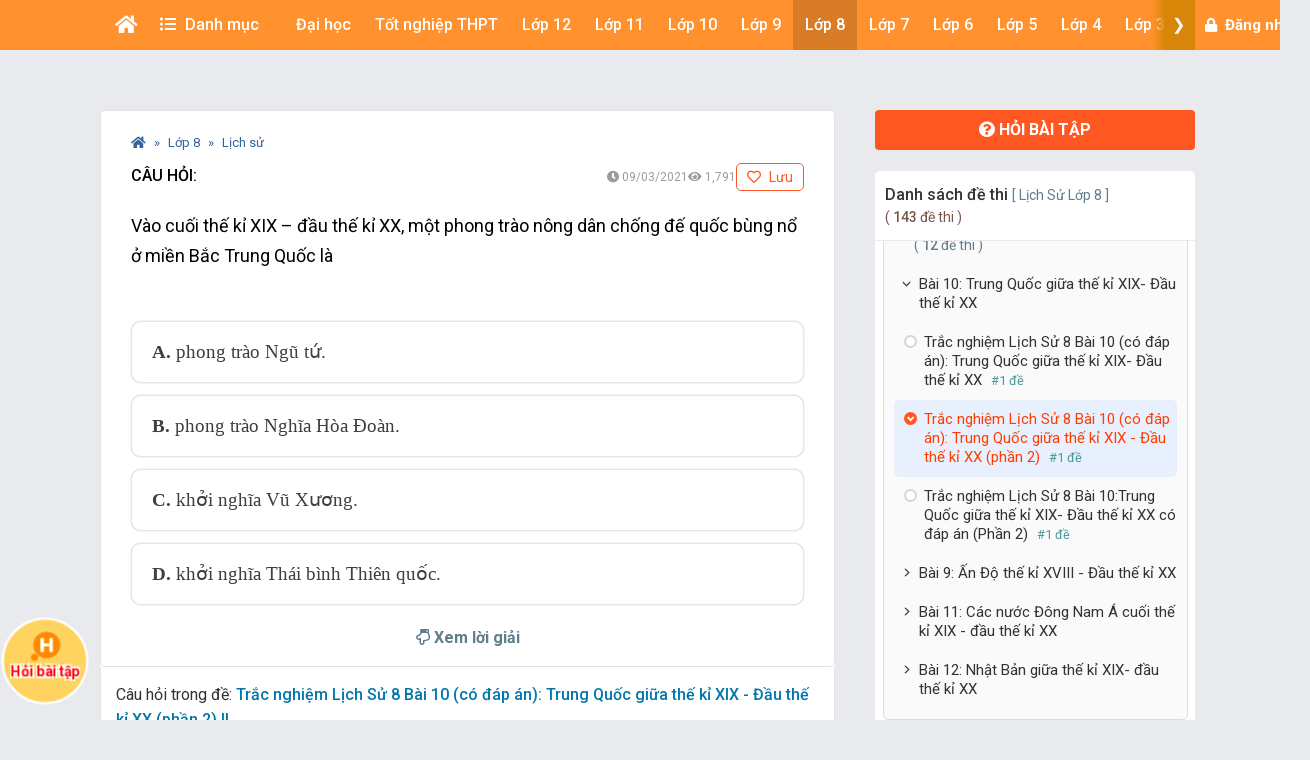

--- FILE ---
content_type: text/html; charset=utf-8
request_url: https://www.google.com/recaptcha/api2/aframe
body_size: 266
content:
<!DOCTYPE HTML><html><head><meta http-equiv="content-type" content="text/html; charset=UTF-8"></head><body><script nonce="J65SunARuarfltESzLeqKQ">/** Anti-fraud and anti-abuse applications only. See google.com/recaptcha */ try{var clients={'sodar':'https://pagead2.googlesyndication.com/pagead/sodar?'};window.addEventListener("message",function(a){try{if(a.source===window.parent){var b=JSON.parse(a.data);var c=clients[b['id']];if(c){var d=document.createElement('img');d.src=c+b['params']+'&rc='+(localStorage.getItem("rc::a")?sessionStorage.getItem("rc::b"):"");window.document.body.appendChild(d);sessionStorage.setItem("rc::e",parseInt(sessionStorage.getItem("rc::e")||0)+1);localStorage.setItem("rc::h",'1764124958273');}}}catch(b){}});window.parent.postMessage("_grecaptcha_ready", "*");}catch(b){}</script></body></html>

--- FILE ---
content_type: text/css
request_url: https://video.vietjack.com/css/frontend/qa-page.css?id=d8e6feda3461873d45f1f2730d280982
body_size: 2356
content:
@media (min-width:1536px){.container{max-width:1536px}}@media (min-width:1700px){.container{max-width:1600px}}.banner-text{display:none}.bs-callout{background:#fff;border:1px solid #eee;border-left-width:5px;border-radius:3px;margin:10px 0 20px;padding:15px 15px 10px}.bs-callout p{font-size:16px;font-weight:500;line-height:24px;margin-bottom:5px}.bs-callout-info{border-left-color:#1b809e}.bs-callout-danger{border-left-color:#ce4844}.ads_baner{max-height:280px;width:auto}.box-comment-detail{padding:0!important}.breadcrumb{margin:0!important;padding:5px 0 10px!important}.breadcrumb li{color:#33659c;display:inline;font-size:13px}.breadcrumb>li+li:before{color:#33659c}.main-qa{padding:0 40px 0 15px;position:relative}@media (max-width:992px){.main-qa{padding:0}}.main-qa .left-qa{margin:auto;max-width:1000px}.main-qa .title-qa{border:1px solid #e2e2e2;border-radius:5px;padding:15px 30px}.main-qa .title-des{color:#000!important;display:contents;font-size:16px;font-weight:500;text-transform:uppercase}.main-qa .title-des2{color:#458ea7!important;font-size:18px}.main-qa .title-des2,.main-qa .title-des3{display:contents;font-weight:800;text-transform:uppercase}.main-qa .title-des3{color:#262626!important;font-size:14px}.main-qa .title-exam{border-bottom:1px solid #e2e2e2;border-left:1px solid #e2e2e2;border-right:1px solid #e2e2e2;padding:15px}.main-qa .border-simple{border:1px solid #e2e2e2;padding:15px 30px}.main-qa .comment-info div{font-size:18px}.main-qa .item-qa::-webkit-scrollbar{width:3px}.main-qa .item-qa::-webkit-scrollbar-thumb{background:#ff940e;border-radius:1px}.main-qa .footer-list{background-image:linear-gradient(hsla(0,0%,100%,.161),hsla(0,0%,100%,.839) 30%);height:30px;margin-top:-30px;position:relative;width:100%;z-index:997}.main-qa .title-list{font-size:14px;font-weight:500;line-height:24px;text-transform:uppercase}.main-qa .des-list{font-size:15px}.main-qa .more-list{color:#005e88;display:none;font-size:13px;font-weight:800;position:absolute;right:5px;top:0}.box-list-other .box-list-title{border-bottom:1px solid #dedede;padding:15px 10px;text-transform:capitalize}.box-list-other .content-list li h4{padding:3px 0}.box-list-other .content-list a{color:#505050;font-size:15px;line-height:1.5;padding-bottom:3px}.box-list-other .content-list a i{width:17px}.box-list-other .content-list a:hover{color:#005e88}.box-list-other .content-list .item:not(:last-child){margin-bottom:20px}.box-list-other .content-list .item{display:flex;position:relative}.box-list-other .content-list .item .course{height:auto}.box-list-other .content-list .item .course .img{float:left;height:auto;overflow:hidden;position:relative;width:135px}.box-list-other .content-list .item .course .content{overflow:hidden;padding:0 0 0 10px}.box-list-other .content-list .item .course .content .txt{-webkit-line-clamp:2;-webkit-box-orient:vertical;display:-webkit-box;height:auto;margin:0!important;max-height:45px;overflow:hidden;position:relative;top:-4px}.box-list-other .content-list .item .course .content .price{color:#f7941d;font-size:12px!important;font-weight:600;margin:3px 0;text-transform:uppercase}.box-list-other .content-list .item .course .content .old{color:#999;text-decoration:line-through}.box-list-other .content-list .item .course .content .box-star{margin-top:0!important}.question-meta{display:flex;flex-wrap:wrap;gap:5px;justify-content:space-between}.question-info{align-items:center;display:flex;flex-wrap:wrap;font-size:14px;gap:15px}.question-info span{color:#9c9c9c;font-size:12px;font-weight:400}.question-info .btn-outline-like{border-radius:5px;padding:3px 10px}@media (max-width:768px){.box-comment-detail{padding:7px!important}.main-qa .title-des2{font-size:15px}img{height:auto}}@media (max-width:480px){.edit-qa{display:none}.main-qa .border-simple,.main-qa .title-qa{padding:10px}}.link-title_qa{color:#0377aa;cursor:pointer;font-size:16px;font-weight:500}.exam-icon_qa{margin:-3px 5px 0 0;width:20px}.br-5{border-radius:5px}.relative{position:relative}.answer-check::-webkit-scrollbar,.result::-webkit-scrollbar{background:#dedede;height:4px;width:4px}.answer-check::-webkit-scrollbar-thumb,.result::-webkit-scrollbar-thumb{background:#ff940e;border-radius:10px}.fb_iframe_widget_fluid span{width:100%!important}.view-reason-btn{color:#429606;cursor:pointer;font-size:15px;font-weight:500;padding:10px}.answer-container{box-shadow:0 1px 2px 0 rgba(60,64,67,.3),0 2px 6px 2px rgba(60,64,67,.15);padding:30px!important}.answer-container .answer{border-bottom:0}.answer-container .answer .question-header{align-items:center;display:flex;justify-content:space-between;margin-bottom:8px}.answer-container .answer .question-heading{font-size:20px;font-weight:700;letter-spacing:-.4px;line-height:24px;padding-bottom:0}@media (max-width:480px){.answer-container{box-shadow:0 2px 4px 0 rgba(14,30,37,.12),0 2px 16px 0 rgba(14,30,37,.32);padding:25px 15px!important}.answer-container .result{padding:15px 0}}.viewreason{color:#607d8b;cursor:pointer;font-size:16px;font-weight:600}.viewreason:hover{color:red}.col-5ths{float:left;margin-bottom:1rem!important;min-height:1px;padding-left:7px;padding-right:7px;position:relative;width:25%}@media (max-width:1024px){.col-5ths{width:50%}}@media (max-width:350px){.col-5ths{width:100%}}.course-inner{border:1px solid #e6e6e6;margin:5px 0}.course-inner:hover{border:1px solid #ee4d2d}@media (max-width:1025px){.product-box:nth-of-type(n+7){display:none}}@media (max-width:500px){.products{max-height:300px;overflow-x:hidden;overflow-y:auto}}.text-more{color:#078b07;font-size:16px;font-weight:500;text-transform:uppercase}.pbox-products{background-color:#f6f9fe;border:1px solid #dadada;border-radius:5px;padding:10px 15px 15px}.pbox-products .pbox-header{align-items:center;display:flex;flex-wrap:wrap;gap:10px;justify-content:space-between}.pbox-products .pbox-title{align-items:center;display:flex;font-weight:500;gap:7px}.pbox-products .pbox-subtitle{color:#377ebe!important;font-size:16px}.pbox-products .pbox-subtitle i{color:#ff5722;font-size:15px;margin-right:7px}.pbox-products .pbox-subtitle span{color:green;font-weight:500}.pbox-products .phot-icon{background:red;border-radius:3px;box-sizing:border-box;color:#fff;font-size:10px;font-weight:700;padding:3px}.pbox-products .phot-icon span{border:2px solid #fff;padding:1px 2px}.pbox-products .pbox-body{background-color:#fff;border-left:3px solid #607d8b;margin-top:15px;padding:10px 10px 5px}.pbox-products .pbox-store li{margin:5px 3px}.pbox-products .pbox-store li a{color:#23527c;font-size:15px}.pbox-products .pbox-store li a:hover{color:#337ab7}.pbox-products ol.pbox-store{counter-reset:li;list-style:none;padding:0}.pbox-products ol.pbox-store li{margin-bottom:7px;padding-left:32px;position:relative}.pbox-products ol.pbox-store li:before{background-color:#ededed;border:1px solid #e4e4e4;border-radius:50%;color:#607d8b;content:counter(li);counter-increment:li;font-size:10px;font-weight:700;height:20px;left:0;line-height:20px;position:absolute;text-align:center;top:10%;width:20px}@media (max-width:500px){.pbox-products ol.pbox-store li:last-child{display:none}}.pbox-products .price-store{color:#000;display:inline-block;font-weight:500}.chat,.go_top{display:none!important}


--- FILE ---
content_type: image/svg+xml
request_url: https://khoahoc.vietjack.com/images/subjects/khoa-hoc-tu-nhien.svg
body_size: 5095
content:
<svg xmlns="http://www.w3.org/2000/svg" width="512" height="512" viewBox="0 0 256 256"><path fill="#d7e057" d="M53.469 26.22s3.408 12.659 13.222 13.246c0 0-13.1 4.525-13.321 14.202 0 0-2.578-13.572-12.925-14.059 0 0 12.051-1.825 13.024-13.389"/><path fill="#3a312a" d="M53.369 55.167a1.5 1.5 0 0 1-1.472-1.217c-.024-.124-2.495-12.417-11.522-12.842a1.5 1.5 0 0 1-.155-2.982c.441-.069 10.894-1.817 11.754-12.033a1.5 1.5 0 0 1 2.942-.266c.032.116 3.259 11.626 11.864 12.141a1.501 1.501 0 0 1 .402 2.915c-.121.042-12.118 4.311-12.313 12.819a1.5 1.5 0 0 1-1.5 1.465m-7.741-15.729c3.878 1.969 6.23 5.746 7.587 8.877 2.027-4.021 5.942-6.787 8.949-8.427-4.135-1.842-6.783-5.651-8.334-8.723-1.793 4.36-5.271 6.868-8.202 8.273"/><path fill="#d7e057" d="M31.771 43.2s2.411 8.954 9.352 9.369c0 0-9.266 3.201-9.422 10.045 0 0-1.824-9.6-9.142-9.944-.001.001 8.523-1.29 9.212-9.47"/><path fill="#3a312a" d="M31.7 64.115a1.5 1.5 0 0 1-1.473-1.22c-.016-.082-1.704-8.442-7.739-8.726a1.5 1.5 0 0 1-.155-2.982c.296-.047 7.364-1.243 7.943-8.114a1.5 1.5 0 0 1 2.942-.267c.021.079 2.228 7.92 7.994 8.265a1.5 1.5 0 0 1 .4 2.915c-.081.028-8.282 2.952-8.412 8.662a1.5 1.5 0 0 1-1.5 1.467m-4.519-11.528c2.107 1.333 3.523 3.395 4.447 5.28 1.376-2.232 3.515-3.872 5.365-4.972-2.287-1.27-3.884-3.35-4.941-5.224-1.174 2.287-3.016 3.875-4.871 4.916"/><path fill="#d7e057" d="M31.771 16.543s2.411 8.954 9.352 9.37c0 0-9.266 3.201-9.422 10.045 0 0-1.824-9.6-9.142-9.944-.001 0 8.523-1.292 9.212-9.471"/><g fill="#3a312a"><path d="M31.7 37.458a1.5 1.5 0 0 1-1.473-1.22c-.016-.082-1.704-8.442-7.739-8.726a1.5 1.5 0 0 1-.155-2.981c.296-.047 7.364-1.243 7.943-8.114a1.5 1.5 0 0 1 2.942-.266c.021.079 2.228 7.92 7.994 8.265a1.5 1.5 0 0 1 .4 2.915c-.081.028-8.282 2.952-8.412 8.662a1.5 1.5 0 0 1-1.5 1.465M27.181 25.93c2.107 1.332 3.523 3.394 4.447 5.28 1.376-2.232 3.515-3.872 5.365-4.972-2.287-1.27-3.884-3.35-4.941-5.224-1.174 2.286-3.016 3.875-4.871 4.916M133.558 241.5c-13.328 0-25.747-11.975-34.968-33.718-9.049-21.335-14.032-49.669-14.032-79.782s4.983-58.447 14.032-79.782c9.222-21.744 21.64-33.718 34.968-33.718s25.747 11.975 34.969 33.718c9.048 21.335 14.031 49.669 14.031 79.782 0 14.49-1.153 28.606-3.427 41.957a1.5 1.5 0 0 1-2.957-.503c2.245-13.185 3.384-27.132 3.384-41.453 0-60.93-20.636-110.5-46-110.5s-46 49.57-46 110.5 20.636 110.5 46 110.5c16.47 0 31.813-21.585 40.04-56.332a1.499 1.499 0 1 1 2.919.691c-8.564 36.17-25.025 58.64-42.959 58.64"/><path d="M197.803 198.996c-3.949 0-8.167-.272-12.636-.822-23.001-2.831-50.03-12.683-76.109-27.739s-48.124-33.539-62.077-52.042c-14.22-18.858-18.38-35.601-11.716-47.143 13.102-22.694 64.927-17.596 117.983 11.604a1.5 1.5 0 0 1-1.446 2.628C126.78 71.711 101.164 62.869 79.67 60.584c-21.131-2.249-35.981 2.073-41.808 12.166-6.023 10.433-1.935 26.002 11.514 43.836 13.716 18.19 35.444 36.391 61.182 51.251 52.767 30.465 106.014 37.38 118.696 15.413 12.049-20.871-17.045-60.944-66.237-91.231a1.501 1.501 0 0 1 1.573-2.555c24.272 14.945 44.571 32.82 57.156 50.334 12.894 17.943 16.482 33.907 10.106 44.952-5.394 9.342-17.283 14.246-34.049 14.246"/><path d="M69.314 198.996c-16.768 0-28.655-4.903-34.049-14.246-6.664-11.542-2.503-28.285 11.716-47.143 13.953-18.503 35.999-36.986 62.077-52.042 26.079-15.057 53.108-24.908 76.109-27.739 23.443-2.885 40.021 1.883 46.685 13.424 6.664 11.543 2.503 28.285-11.717 47.143-13.953 18.503-35.999 36.986-62.077 52.042-26.079 15.057-53.108 24.908-76.108 27.739-4.467.55-8.689.822-12.636.822M197.806 59.91c-23.189 0-55.306 9.812-87.248 28.253-25.738 14.86-47.466 33.061-61.182 51.251-13.449 17.835-17.538 33.403-11.514 43.836 12.683 21.965 65.929 15.052 118.696-15.413 25.738-14.86 47.466-33.061 61.182-51.251 13.448-17.835 17.538-33.403 11.514-43.836-5.005-8.669-16.33-12.84-31.448-12.84"/></g><circle cx="133.558" cy="128" r="27" fill="#fce8cb"/><path fill="#3a312a" d="M133.558 156.5c-15.715 0-28.5-12.785-28.5-28.5s12.785-28.5 28.5-28.5 28.5 12.785 28.5 28.5-12.785 28.5-28.5 28.5m0-54c-14.061 0-25.5 11.439-25.5 25.5s11.439 25.5 25.5 25.5 25.5-11.439 25.5-25.5-11.439-25.5-25.5-25.5"/><circle cx="204.058" cy="58.5" r="12" fill="#8ac6dd"/><path fill="#3a312a" d="M204.058 72c-7.444 0-13.5-6.056-13.5-13.5s6.056-13.5 13.5-13.5 13.5 6.056 13.5 13.5-6.056 13.5-13.5 13.5m0-24c-5.79 0-10.5 4.71-10.5 10.5s4.71 10.5 10.5 10.5 10.5-4.71 10.5-10.5-4.71-10.5-10.5-10.5"/><circle cx="198.058" cy="198.5" r="12" fill="#f16c7a"/><path fill="#3a312a" d="M198.058 212c-7.444 0-13.5-6.056-13.5-13.5s6.056-13.5 13.5-13.5 13.5 6.056 13.5 13.5-6.056 13.5-13.5 13.5m0-24c-5.79 0-10.5 4.71-10.5 10.5s4.71 10.5 10.5 10.5 10.5-4.71 10.5-10.5-4.71-10.5-10.5-10.5"/><circle cx="107.058" cy="219.5" r="12" fill="#d7e057"/><path fill="#3a312a" d="M107.058 233c-7.444 0-13.5-6.056-13.5-13.5s6.056-13.5 13.5-13.5 13.5 6.056 13.5 13.5-6.056 13.5-13.5 13.5m0-24c-5.789 0-10.5 4.71-10.5 10.5s4.711 10.5 10.5 10.5c5.79 0 10.5-4.71 10.5-10.5s-4.71-10.5-10.5-10.5"/><path fill="#decaad" d="M159.058 128c0 14.06-11.44 25.5-25.5 25.5-2.61 0-5.13-.39-7.5-1.13 10.41-3.21 18-12.92 18-24.37s-7.59-21.16-18-24.37c2.37-.74 4.89-1.13 7.5-1.13 14.06 0 25.5 11.44 25.5 25.5"/></svg>

--- FILE ---
content_type: application/javascript; charset=utf-8
request_url: https://fundingchoicesmessages.google.com/f/AGSKWxXMXsZqAeHzyRXXkjhYBcPSTIJMtBaWeiyH4oWSSUu-ABvuC6crbd83p3WiosmPqPwHWF8UJhfg6nW8m6PltY-EhAEMXPFN1MKVdjzx1lvgbdhE9C1PJmkDCz5LVZ8KE9wTO7mJDeuQPIAImoFtGIJfcNcZtyaP4h-jJGEdb0b4SltReJUbaJU6Sw==/_/468x60a_/adserv./ad_refresher.;ad_meta=/ad_bannerPool-
body_size: -1290
content:
window['826544aa-2e4c-498b-8745-df69ca9105f2'] = true;

--- FILE ---
content_type: application/javascript
request_url: https://cpt.geniee.jp/hb/v1/117336/1480/wrapper.min.js
body_size: 5733
content:
(()=>{var S=Object.defineProperty;var T=Object.getOwnPropertySymbols;var D=Object.prototype.hasOwnProperty,k=Object.prototype.propertyIsEnumerable;var E=(w,f,_)=>f in w?S(w,f,{enumerable:!0,configurable:!0,writable:!0,value:_}):w[f]=_,O=(w,f)=>{for(var _ in f||(f={}))D.call(f,_)&&E(w,_,f[_]);if(T)for(var _ of T(f))k.call(f,_)&&E(w,_,f[_]);return w};(()=>{if(window.gn_wrapper_executed){console.warn("This script has been called twice.");return}const w=new URLSearchParams(location.search).get("gn_perf")!==null,f=t=>{!w||performance.mark(["loadScript",t,"start"].join("-"))},_=t=>{if(!!w){performance.mark(["loadScript",t,"end"].join("-"));try{performance.measure(["loadScript",t].join("-"),["loadScript",t,"start"].join("-"),["loadScript",t,"end"].join("-"))}catch(e){console.error(e)}}};window.gn_wrapper_executed=!0,window.gn_wrapper_queue=window.gn_wrapper_queue||[],window.googletag=window.googletag||{},window.googletag.cmd=window.googletag.cmd||[],window.gnpb=window.gnpb||{},window.gnpb.que=window.gnpb.que||[],window.gnshbrequest=window.gnshbrequest||{},window.gnshbrequest.cmd=window.gnshbrequest.cmd||[],window.gn_beacon_enabled!==void 0&&Object.defineProperty(window,"gn_beacon_enabled",{value:window.gn_beacon_enabled,writable:!1}),window.gn_beacon_rate!==void 0&&Object.defineProperty(window,"gn_beacon_rate",{value:window.gn_beacon_rate,writable:!1}),function(t){var i,n,o,a;const e=d=>d?(d^Math.random()*16>>d/4).toString(16):([1e7]+-1e3+-4e3+-8e3+-1e11).replace(/[018]/g,e);t.gn_pvid=(a=(o=t.gn_pvid)!=null?o:(n=(i=t.crypto)==null?void 0:i.randomUUID)==null?void 0:n.call(i))!=null?a:e()}(window),window.gnshbrequest.cmd.push(function(){window.gnshbrequest.registerPassback("1543102_vietjack.com_336x280"),window.gnshbrequest.registerPassback("1563827_vietjack.com_336x280_2")}),window.addEventListener("message",function(t){t.data.type==="CptApplyPassback"&&window.gnshbrequest.cmd.push(function(){window.gnshbrequest.applyPassback(t.data.target,t.data.org,!0)})}),function(t){var e={CLICK_URL:"##hb_native_linkurl##",IMG_LINK:"##hb_native_image##",TITLE:"##hb_native_title##",SPONSOR:"##hb_native_brand##"},i=`
<style>
    .gn-nad_container-wrap * {
        margin: 0;
        padding: 0;
        box-sizing: border-box;
        font-family: Hiragino Kaku Gothic Pro,\u30D2\u30E9\u30AE\u30CE\u89D2\u30B4 Pro W3,Meiryo,\u30E1\u30A4\u30EA\u30AA,Osaka,MS PGothic,arial,helvetica,sans-serif;
    }

    .gn-nad_container-wrap {
        position: relative;
    }

    .gn-nad_container {
        text-decoration: none;
        display: flex;
        background: #fff;
        position: relative;
        padding: 8px;
        border-bottom: 1px solid #ccc;
    }

    .gn-nad_image-container {
        width: 80px;
        height: 80px;
        margin-right: 10px;
        flex-shrink: 0;
        background: url(${e.IMG_LINK}) no-repeat center center;
        background-size: cover;
    }

    .gn-nad_text-container {
        position: relative;
        width: 100%;
    }

    .gn-nad_text-title {
        display: -webkit-box;
        -webkit-box-orient: vertical;
        -webkit-line-clamp: 3;
        overflow: hidden;
        color: #333;
        line-height: 1.4;
        font-weight: 700;
        font-size: 14px;
        padding-top: 5px;
    }

    .gn-nad_text-optout {
        position: absolute;
        bottom: 0;
        left: 0;
        color: #999;
        font-size: 10px;
    }
</style>
`,n=`
<div class="gn-nad_container-wrap">
    <a class="gn-nad_container" href="${e.CLICK_URL}" target="_blank">
        <div class="gn-nad_image-container">
        </div>
        <div class="gn-nad_text-container">
            <p class="gn-nad_text-title">${e.TITLE}</p>
            <p class="gn-nad_text-optout">PR ${e.SPONSOR}</p>
        </div>
    </a>
</div>
`;t.gn_native_template=`${i}${n}`}(window);function x(t){var n,o;if(window.gn_beacon_rate=(n=window.gn_beacon_rate)!=null?n:1,window.gn_beacon_enabled=(o=window.gn_beacon_enabled)!=null?o:Math.random()*100<=window.gn_beacon_rate,window.gn_beacon_enabled){var e={t:0,mediaId:117336,eventType:t,elapsedTime:Math.floor(performance.now()),loc:window.location.href,rate:window.gn_beacon_rate,pvId:window.gn_pvid},i=new Blob([JSON.stringify(e)],{type:"text/plain"});navigator.sendBeacon("https://beacon.geniee.jp",i)}}window.__gn_config={timeout:1400,sessionTimeout:18e4,uam:{use:!1,pubID:"bb49897c-6ae0-4d48-8db0-c4531321096f",externalApstag:!0},mediaId:117336,publisherId:7472,usePolicyChecker:!1,usePPID:!1,bidCurrency:"USD",prebid:{useRealTimeData:!1,geoEdgeRealTimeDataKey:"",schainSid:"7472",useID5:!1,useSingleRequest:!0},logTransmissionRate:10,singleRequest:!1,isLD:!1,enableOVKindness:!1,useStableVersion:!1},function(t,e){function i(r,g){f(r);var l=e.createElement("script");l.async=!0,l.src=r,l.addEventListener("load",()=>{_(r)}),e.head.appendChild(l),g&&(l.onload=function(){x("gca")})}i("https://yads.c.yimg.jp/js/yads-async.js",!1);function n(){var r=navigator.userAgent;return r?r.indexOf("MSIE ")>-1||r.indexOf("Trident/")>-1:!1}t.gnslibincluded||(n()?i("https://cpt.geniee.jp/hb/v1/lib/gnshbrequest-v4.51.7.es5.js",!0):i("https://cpt.geniee.jp/hb/v1/lib/gnshbrequest-v4.51.7.js",!0),t.gnslibincluded=!0);var o={SPONSORED:1,DESC:2,RATING:3,LIKES:4,DOWNLOADS:5,PRICE:6,SALEPRICE:7,PHONE:8,ADDRESS:9,DESC2:10,DISPLAYURL:11,CTATEXT:12},a={ICON:1,MAIN_IMAGE:3};const d={assets:[{id:1,required:1,img:{type:a.MAIN_IMAGE,w:300,h:100}},{id:2,required:1,title:{len:80}},{id:3,required:1,data:{type:o.SPONSORED}},{id:4,required:1,data:{type:o.DESC}}]};var s=[{gn_hb:0,slotDiv:"1543102_vietjack.com_336x280",fillzone:{id:1543102,size:[300,250],fillNoAd:!1},formatSpec:{id:1,params:{}},id:113358,gamId:"424536528",childGamId:"22523760254",code:"1543102_vietjack.com_336x280",weight:1,codes:[{code:"1543102_vietjack.com_336x280",weight:1}],slotSizes:[[200,200],[250,250],[300,250],[336,280]],mediaTypes:{banner:{sizes:[[200,200],[250,250],[300,250],[336,280]],pos:3}},bids:[{bidder:"openx",params:{platform:"",unit:"561246900",delDomain:"genieeintl-d.openx.net"},isPrestitial:!1,video:!1},{bidder:"rubicon",params:{zoneId:"3567748",accountId:"10724",siteId:"484958"},isPrestitial:!1,video:!1},{bidder:"richaudience",params:{pid:"hvxcXO2yIT",supplyType:"site"},isPrestitial:!1,video:!1},{bidder:"smartadserver",params:{siteId:651650,pageId:2032287,formatId:80038,domain:"https://prg-apac.smartadserver.com"},isPrestitial:!1,video:!1},{bidder:"pubmatic",params:{publisherId:"159421",adSlot:"6367809"},isPrestitial:!1,video:!1},{bidder:"geniee",params:{invalidImpBeacon:!1,zoneId:1543102},isPrestitial:!1,video:!1}],useUam:!1,usePrebid:!1,useSafeFrame:!0,useBulkBidRequest:!0,refresh:{use:!1,count:5,gamPolicyInterval:3e4,viewableInterval:4e4,excludeAladdin:!1,prebidRefreshPolicies:[]},stopGamTraffic:!0,__unstable_logCommit:!1,allowGAMFluidSize:!0},{gn_hb:0,slotDiv:"1563827_vietjack.com_336x280_2",fillzone:{id:1563827,size:[300,250],fillNoAd:!1},formatSpec:{id:1,params:{}},id:115085,gamId:"424536528",childGamId:"22523760254",code:"1563827_vietjack.com_336x280_2",weight:1,codes:[{code:"1563827_vietjack.com_336x280_2",weight:1}],slotSizes:[[1,1]],mediaTypes:{banner:{sizes:[[1,1]],pos:3}},bids:[],useUam:!1,usePrebid:!1,useSafeFrame:!0,useBulkBidRequest:!0,refresh:{use:!1,count:5,gamPolicyInterval:3e4,viewableInterval:3e4,excludeAladdin:!1,prebidRefreshPolicies:[]},stopGamTraffic:!0,__unstable_logCommit:!1,allowGAMFluidSize:!1}];t.gnshbrequest.cmd.push(function(){t.gnshbrequest.addAdUnits(s).run()}),t.__gnpb_analytics=!0,t.__gn_prebid_sampling_rate=1}(window,document),((t,e)=>{t.gnsus=t.gnsus||{que:[]};var i=e.createElement("script");i.src="https://works.gsspcln.jp/w/exp/gnsus.js",e.head.appendChild(i),t.gnsus.que.push(function(){gnsus.rusbz([1477940])})})(window,document);{const t={};{const e=r=>new URLSearchParams(window.location.search).get(r),i=["1","true"].includes(e("es_debug")),n=r=>{const{backgroundColor:g,fontColor:l}=O({backgroundColor:"#1A57A0",fontColor:"#fff"},r);return`display:inline-block;color:${l};background-color:${g};padding:1px 4px; margin-right: 2px; border-radius:3px;`},o={primary:n({backgroundColor:"#2ac9bc"}),blue:n({backgroundColor:"#1A57A0"}),red:n({backgroundColor:"#9e1a5c"}),black:n({backgroundColor:"#333333"})},a=(...r)=>{const g=[{label:"Extra Script",style:o.primary},...r,{label:`${Math.floor(performance.now())}ms`,style:o.black}],l=g.reduce((b,{label:I})=>`${b}%c${I}`,""),v=g.map(({style:b})=>b);return[l,...v]},d=(...r)=>{i&&console.debug(...a({label:"INFO",style:o.blue}),...r)},s=(...r)=>{i&&console.debug(...a({label:"ERROR",style:o.red}),...r)};t.log=d,t.errorLog=s}{const e=navigator.userAgent.toLowerCase(),i="ontouchstart"in document,n=()=>e.includes("iphone")||e.includes("ipod")||e.includes("android")&&e.includes("mobile")||e.includes("bb10")||e.includes("windows phone"),o=()=>e.includes("ipad")||e.includes("macintosh")&&i||e.includes("android")&&!e.includes("mobile")||e.includes("playbook")||e.includes("kindle")||e.includes("silk"),a=()=>!n()&&!o(),d=()=>e.includes("iphone"),s=()=>e.includes("ipad")||e.includes("macintosh")&&i,r=()=>e.includes("android"),g=()=>d()?"iOS":s()?"iPadOS":r()?"Android":e.includes("mac os x")&&!i?"macOS":e.includes("windows")?"Windows":e.includes("linux")?"Linux":"unknown";t.isMobile=n,t.isTablet=o,t.isPC=a,t.isIOS=d,t.isIPadOS=s,t.isAndroid=r,t.getOS=g}{const e=(i,n)=>{const o=20,a=s=>s.data.height>1&&s.data.width>1&&i.includes(s.data.divId),d=s=>{const r=document.querySelector(n);!r||(r.style.bottom=`${s+o}px`)};window.addEventListener("message",s=>{if(s.data.type!=="CptAdResized"||!a(s))return;const r=window.innerWidth/s.data.width,g=s.data.height*r;d(g)})};t.spOvPreventOverlap=e}{const e=(i,n)=>{const o=20,a=s=>s.data.height>1&&s.data.width>1&&i.includes(s.data.divId),d=s=>{const r=document.querySelector(n);!r||(r.style.bottom=`${s+o}px`)};window.addEventListener("message",s=>{s.data.type==="CptAdResized"&&(!a(s)||d(s.data.height))})};t.pcOvPreventOverlap=e}{const e=i=>{const n=a=>a.data.height>1&&a.data.width>1&&i.includes(a.data.divId),o=()=>{const a=document.getElementById("geniee_overlay_close");!a||(a.style.position="absolute",a.style.left="0")};window.addEventListener("message",a=>{a.data.type==="CptAdResized"&&(!n(a)||o())})};t.pcOvBtnChangePositionLeft=e}{const e=i=>{const n=document.createElement("style");n.innerHTML=`
      ${i} #geniee_overlay_outer,
      ${i} #flexible-sticky-outer,
      ${i} #flexible-sticky-inner > div {
        opacity: 0!important;
        z-index: -1!important;
        visibility: hidden!important;
      }`,document.head.appendChild(n)};t.ovHideAtMediaShow=e}{const e=i=>{const n=o=>i.indexOf(o.data.divId)>-1;window.addEventListener("message",o=>{if(o.data.type!=="CptAdRendered"||!n(o))return;const a=document.getElementById(o.data.divId);!a||(a.style.textAlign="center")})};t.bnrPositionCenter=e}{const e=(i,n,o,a,d,s)=>{const r=(c,u,p)=>u>1&&c>1&&i.indexOf(p)>-1,g="geniee_hd_overlay_close",l={MIDDLE_LEFT:"middle_left",MIDDLE_RIGHT:"middle_right",BOTTOM_LEFT:"bottom_left",BOTTOM_RIGHT:"bottom_right",MIDDLE_LEFT_END:"middle_left_end"},v=()=>{switch(a){case l.MIDDLE_LEFT:return`bottom:0;left:-${n}px;`;case l.MIDDLE_RIGHT:return`bottom:0;right:-${n}px;`;case l.BOTTOM_LEFT:return`bottom:-${n}px;left:0;`;case l.BOTTOM_RIGHT:return`bottom:-${n}px;right:0;`;case l.MIDDLE_LEFT_END:return"bottom:0;left:0;";default:return`bottom:0;left:-${n}px;`}},b=(c,u,p,m)=>{c.style=`width:${p}px;height:${m}px;margin:0 auto;position:relative;`,a===l.MIDDLE_LEFT_END&&(c.style.position="static"),u.style=`position:fixed;top:0;left:0;width:100%;z-index: 1000000000;visibility:visible;background:${s};`,document.body.style.marginTop=`${m}px`},I=(c,u)=>{const p=document.createElement("span");p.setAttribute("role","button"),p.setAttribute("id",g),p.style=`position:absolute;${v()}width:${n}px;height:${n}px;background:${d};`,p.innerHTML=`<svg xmlns="http://www.w3.org/2000/svg" viewBox="0 0 512 512" width="${n}" height="${n}" style="vertical-align:top;"><g><polygon points="512,52.535 459.467,0.002 256.002,203.462 52.538,0.002 0,52.535 203.47,256.005 0,459.465 52.533,511.998 256.002,308.527 459.467,511.998 512,459.475 308.536,256.005" style="fill:${o};stroke:${o};stroke-width:10px;"></polygon></g></svg>`,c.appendChild(p),p.addEventListener("click",()=>{u.style.display="none",document.body.style.marginTop="0"})};window.addEventListener("message",c=>{if(c.data.type!=="CptAdResized")return;const u=c.data.width,p=c.data.height,m=c.data.divId;if(!r(u,p,m))return;const h=document.getElementById(m),y=h.parentNode;!h||!y||(b(h,y,u,p),document.getElementById(g))||I(h,y)})};t.pcHeaderOverlay=e}{const e=(i,n,o,a,d,s)=>{const r=(c,u,p)=>u>1&&c>1&&i.indexOf(p)>-1,g="geniee_hd_overlay_close",l={MIDDLE_LEFT:"middle_left",MIDDLE_RIGHT:"middle_right",BOTTOM_LEFT:"bottom_left",BOTTOM_RIGHT:"bottom_right"},v=()=>{switch(a){case l.MIDDLE_LEFT:return"flex-direction:row-reverse;transform-origin:right top;";case l.MIDDLE_RIGHT:return"transform-origin:left top;";case l.BOTTOM_LEFT:return`position:absolute;bottom:-${n}px;left:0;`;case l.BOTTOM_RIGHT:return`position:absolute;bottom:-${n}px;right:0;`;default:return`position:absolute;bottom:-${n}px;left:0;`}},b=(c,u,p)=>{let m=window.innerWidth/u;(a===l.BOTTOM_LEFT||a===l.BOTTOM_RIGHT)&&(c.style=`
          position:fixed;
          inset: 0 0 auto 0;
          transform: scale(${m});
          transform-origin:left top;
          z-index: 1000000000;
          width:${u}px;
          height:${p}px;
          visibility:visible;
        `),(a===l.MIDDLE_LEFT||a===l.MIDDLE_RIGHT)&&(m=window.innerWidth/(parseInt(u)+parseInt(n)),c.style=`
          position:fixed;
          inset: 0 0 auto 0;
          transform: scale(${m});
          z-index:1000000000;
          display:flex;
          align-items:flex-end;
          ${v()}
          background:${s};
          visibility:visible;
        `),document.body.style.marginTop=`${p*m}px`},I=c=>{const u=document.createElement("span");u.setAttribute("role","button"),u.setAttribute("id",g),u.style=`${v()}width:${n}px;height:${n}px;background:${d};`,u.innerHTML=`<svg xmlns="http://www.w3.org/2000/svg" viewBox="0 0 512 512" width="${n}" height="${n}" style="vertical-align:top;"><g><polygon points="512,52.535 459.467,0.002 256.002,203.462 52.538,0.002 0,52.535 203.47,256.005 0,459.465 52.533,511.998 256.002,308.527 459.467,511.998 512,459.475 308.536,256.005" style="fill:${o};stroke:${o};stroke-width:10px;"></polygon></g></svg>`,c.appendChild(u),u.addEventListener("click",()=>{c.style.display="none",document.body.style.marginTop="0"})};window.addEventListener("message",c=>{if(c.data.type!=="CptAdResized")return;const u=c.data.width,p=c.data.height,m=c.data.divId;if(!r(u,p,m))return;const h=document.getElementById(m),y=h.parentNode;!h||!y||(b(y,u,p),document.getElementById(g))||I(y)})};t.spHeaderOverlay=e}{const e=(i,n)=>{const o=d=>d.data.height>1&&d.data.width>1&&i.includes(d.data.divId),a=()=>{const d=document.getElementById("geniee_overlay_outer")||document.getElementById("flexible-sticky-outer");!d||(d.style.zIndex=n)};window.addEventListener("message",d=>{d.data.type==="CptAdResized"&&(!o(d)||a())})};t.changeOvZindex=e}(function(){window.gn_aladdin_vendor_id=2})()}x("wca");{const t=e=>{try{e()}catch(i){console.error(i)}};if(Array.isArray(window.gn_wrapper_queue)){for(;window.gn_wrapper_queue.length;){const e=window.gn_wrapper_queue.shift();t(e)}window.gn_wrapper_queue={push:t,unshift:t}}}})();})();


--- FILE ---
content_type: application/javascript; charset=utf-8
request_url: https://cdnjs.cloudflare.com/ajax/libs/medium-zoom/1.0.5/medium-zoom.min.js
body_size: 1973
content:
/*! medium-zoom 1.0.5 | MIT License | https://github.com/francoischalifour/medium-zoom */
!function(e,t){"object"==typeof exports&&"undefined"!=typeof module?module.exports=t():"function"==typeof define&&define.amd?define(t):(e=e||self).mediumZoom=t()}(this,(function(){"use strict";var e=Object.assign||function(e){for(var t=1;t<arguments.length;t++){var o=arguments[t];for(var n in o)Object.prototype.hasOwnProperty.call(o,n)&&(e[n]=o[n])}return e},t=function(e){return"IMG"===e.tagName},o=function(e){return e&&1===e.nodeType},n=function(e){return".svg"===(e.currentSrc||e.src).substr(-4).toLowerCase()},i=function(e){try{return Array.isArray(e)?e.filter(t):function(e){return NodeList.prototype.isPrototypeOf(e)}(e)?[].slice.call(e).filter(t):o(e)?[e].filter(t):"string"==typeof e?[].slice.call(document.querySelectorAll(e)).filter(t):[]}catch(e){throw new TypeError("The provided selector is invalid.\nExpects a CSS selector, a Node element, a NodeList or an array.\nSee: https://github.com/francoischalifour/medium-zoom")}},r=function(e){var t=document.createElement("div");return t.classList.add("medium-zoom-overlay"),t.style.background=e,t},d=function(e){var t=e.getBoundingClientRect(),o=t.top,n=t.left,i=t.width,r=t.height,d=e.cloneNode(),a=window.pageYOffset||document.documentElement.scrollTop||document.body.scrollTop||0,m=window.pageXOffset||document.documentElement.scrollLeft||document.body.scrollLeft||0;return d.removeAttribute("id"),d.style.position="absolute",d.style.top=o+a+"px",d.style.left=n+m+"px",d.style.width=i+"px",d.style.height=r+"px",d.style.transform="",d},a=function(t,o){var n=e({bubbles:!1,cancelable:!1,detail:void 0},o);if("function"==typeof window.CustomEvent)return new CustomEvent(t,n);var i=document.createEvent("CustomEvent");return i.initCustomEvent(t,n.bubbles,n.cancelable,n.detail),i};return function(e,t){void 0===t&&(t={});var o=t.insertAt;if(e&&"undefined"!=typeof document){var n=document.head||document.getElementsByTagName("head")[0],i=document.createElement("style");i.type="text/css","top"===o&&n.firstChild?n.insertBefore(i,n.firstChild):n.appendChild(i),i.styleSheet?i.styleSheet.cssText=e:i.appendChild(document.createTextNode(e))}}(".medium-zoom-overlay{position:fixed;top:0;right:0;bottom:0;left:0;opacity:0;transition:opacity .3s;will-change:opacity}.medium-zoom--opened .medium-zoom-overlay{cursor:pointer;cursor:zoom-out;opacity:1}.medium-zoom-image{cursor:pointer;cursor:zoom-in;transition:transform .3s cubic-bezier(.2,0,.2,1)!important}.medium-zoom-image--hidden{visibility:hidden}.medium-zoom-image--opened{position:relative;cursor:pointer;cursor:zoom-out;will-change:transform}"),function t(m){var c=arguments.length>1&&void 0!==arguments[1]?arguments[1]:{},l=window.Promise||function(e){function t(){}e(t,t)},u=function(e){var t=e.target;t!==N?-1!==O.indexOf(t)&&w({target:t}):E()},s=function(){if(!A&&T.original){var e=window.pageYOffset||document.documentElement.scrollTop||document.body.scrollTop||0;Math.abs(k-e)>S.scrollOffset&&setTimeout(E,150)}},f=function(e){var t=e.key||e.keyCode;"Escape"!==t&&"Esc"!==t&&27!==t||E()},p=function(){var t=arguments.length>0&&void 0!==arguments[0]?arguments[0]:{},n=t;if(t.background&&(N.style.background=t.background),t.container&&t.container instanceof Object&&(n.container=e({},S.container,t.container)),t.template){var i=o(t.template)?t.template:document.querySelector(t.template);n.template=i}return S=e({},S,n),O.forEach((function(e){e.dispatchEvent(a("medium-zoom:update",{detail:{zoom:j}}))})),j},g=function(){var o=arguments.length>0&&void 0!==arguments[0]?arguments[0]:{};return t(e({},S,o))},v=function(){for(var e=arguments.length,t=Array(e),o=0;o<e;o++)t[o]=arguments[o];var n=t.reduce((function(e,t){return[].concat(e,i(t))}),[]);return n.filter((function(e){return-1===O.indexOf(e)})).forEach((function(e){O.push(e),e.classList.add("medium-zoom-image")})),x.forEach((function(e){var t=e.type,o=e.listener,i=e.options;n.forEach((function(e){e.addEventListener(t,o,i)}))})),j},h=function(){for(var e=arguments.length,t=Array(e),o=0;o<e;o++)t[o]=arguments[o];T.zoomed&&E();var n=t.length>0?t.reduce((function(e,t){return[].concat(e,i(t))}),[]):O;return n.forEach((function(e){e.classList.remove("medium-zoom-image"),e.dispatchEvent(a("medium-zoom:detach",{detail:{zoom:j}}))})),O=O.filter((function(e){return-1===n.indexOf(e)})),j},z=function(e,t){var o=arguments.length>2&&void 0!==arguments[2]?arguments[2]:{};return O.forEach((function(n){n.addEventListener("medium-zoom:"+e,t,o)})),x.push({type:"medium-zoom:"+e,listener:t,options:o}),j},y=function(e,t){var o=arguments.length>2&&void 0!==arguments[2]?arguments[2]:{};return O.forEach((function(n){n.removeEventListener("medium-zoom:"+e,t,o)})),x=x.filter((function(o){return!(o.type==="medium-zoom:"+e&&o.listener.toString()===t.toString())})),j},b=function(){var t=arguments.length>0&&void 0!==arguments[0]?arguments[0]:{},i=t.target,r=function(){var t={width:document.documentElement.clientWidth,height:document.documentElement.clientHeight,left:0,top:0,right:0,bottom:0},i=void 0,r=void 0;if(S.container)if(S.container instanceof Object)i=(t=e({},t,S.container)).width-t.left-t.right-2*S.margin,r=t.height-t.top-t.bottom-2*S.margin;else{var d=(o(S.container)?S.container:document.querySelector(S.container)).getBoundingClientRect(),a=d.width,m=d.height,c=d.left,l=d.top;t=e({},t,{width:a,height:m,left:c,top:l})}i=i||t.width-2*S.margin,r=r||t.height-2*S.margin;var u=T.zoomedHd||T.original,s=n(u)?i:u.naturalWidth||i,f=n(u)?r:u.naturalHeight||r,p=u.getBoundingClientRect(),g=p.top,v=p.left,h=p.width,z=p.height,y=Math.min(s,i)/h,b=Math.min(f,r)/z,E=Math.min(y,b),w="scale("+E+") translate3d("+((i-h)/2-v+S.margin+t.left)/E+"px, "+((r-z)/2-g+S.margin+t.top)/E+"px, 0)";T.zoomed.style.transform=w,T.zoomedHd&&(T.zoomedHd.style.transform=w)};return new l((function(e){if(i&&-1===O.indexOf(i))e(j);else{if(T.zoomed)e(j);else{if(i)T.original=i;else{if(!(O.length>0))return void e(j);var t=O;T.original=t[0]}if(T.original.dispatchEvent(a("medium-zoom:open",{detail:{zoom:j}})),k=window.pageYOffset||document.documentElement.scrollTop||document.body.scrollTop||0,A=!0,T.zoomed=d(T.original),document.body.appendChild(N),S.template){var n=o(S.template)?S.template:document.querySelector(S.template);T.template=document.createElement("div"),T.template.appendChild(n.content.cloneNode(!0)),document.body.appendChild(T.template)}if(document.body.appendChild(T.zoomed),window.requestAnimationFrame((function(){document.body.classList.add("medium-zoom--opened")})),T.original.classList.add("medium-zoom-image--hidden"),T.zoomed.classList.add("medium-zoom-image--opened"),T.zoomed.addEventListener("click",E),T.zoomed.addEventListener("transitionend",(function t(){A=!1,T.zoomed.removeEventListener("transitionend",t),T.original.dispatchEvent(a("medium-zoom:opened",{detail:{zoom:j}})),e(j)})),T.original.getAttribute("data-zoom-src")){T.zoomedHd=T.zoomed.cloneNode(),T.zoomedHd.removeAttribute("srcset"),T.zoomedHd.removeAttribute("sizes"),T.zoomedHd.src=T.zoomed.getAttribute("data-zoom-src"),T.zoomedHd.onerror=function(){clearInterval(m),console.warn("Unable to reach the zoom image target "+T.zoomedHd.src),T.zoomedHd=null,r()};var m=setInterval((function(){T.zoomedHd.complete&&(clearInterval(m),T.zoomedHd.classList.add("medium-zoom-image--opened"),T.zoomedHd.addEventListener("click",E),document.body.appendChild(T.zoomedHd),r())}),10)}else if(T.original.hasAttribute("srcset")){T.zoomedHd=T.zoomed.cloneNode(),T.zoomedHd.removeAttribute("sizes");var c=T.zoomedHd.addEventListener("load",(function(){T.zoomedHd.removeEventListener("load",c),T.zoomedHd.classList.add("medium-zoom-image--opened"),T.zoomedHd.addEventListener("click",E),document.body.appendChild(T.zoomedHd),r()}))}else r()}}}))},E=function(){return new l((function(e){if(!A&&T.original){A=!0,document.body.classList.remove("medium-zoom--opened"),T.zoomed.style.transform="",T.zoomedHd&&(T.zoomedHd.style.transform=""),T.template&&(T.template.style.transition="opacity 150ms",T.template.style.opacity=0),T.original.dispatchEvent(a("medium-zoom:close",{detail:{zoom:j}})),T.zoomed.addEventListener("transitionend",(function t(){T.original.classList.remove("medium-zoom-image--hidden"),document.body.removeChild(T.zoomed),T.zoomedHd&&document.body.removeChild(T.zoomedHd),document.body.removeChild(N),T.zoomed.classList.remove("medium-zoom-image--opened"),T.template&&document.body.removeChild(T.template),A=!1,T.zoomed.removeEventListener("transitionend",t),T.original.dispatchEvent(a("medium-zoom:closed",{detail:{zoom:j}})),T.original=null,T.zoomed=null,T.zoomedHd=null,T.template=null,e(j)}))}else e(j)}))},w=function(){var e=arguments.length>0&&void 0!==arguments[0]?arguments[0]:{},t=e.target;return T.original?E():b({target:t})},L=function(){return S},H=function(){return O},C=function(){return T.original},O=[],x=[],A=!1,k=0,S=c,T={original:null,zoomed:null,zoomedHd:null,template:null};"[object Object]"===Object.prototype.toString.call(m)?S=m:(m||"string"==typeof m)&&v(m),S=e({margin:0,background:"#fff",scrollOffset:40,container:null,template:null},S);var N=r(S.background);document.addEventListener("click",u),document.addEventListener("keyup",f),document.addEventListener("scroll",s),window.addEventListener("resize",E);var j={open:b,close:E,toggle:w,update:p,clone:g,attach:v,detach:h,on:z,off:y,getOptions:L,getImages:H,getZoomedImage:C};return j}}));
